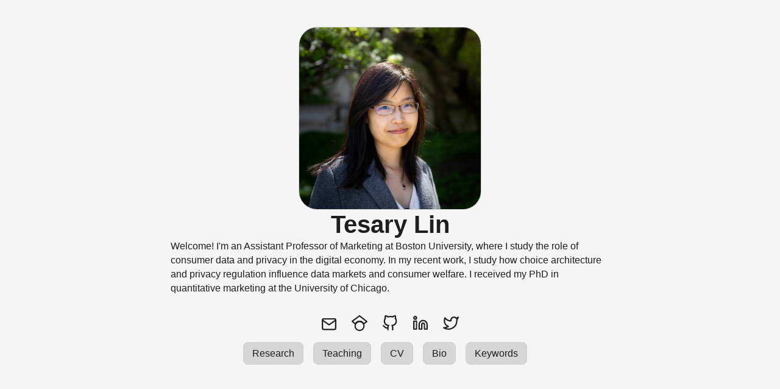

--- FILE ---
content_type: text/html; charset=utf-8
request_url: https://tesarylin.github.io/
body_size: 2951
content:
<!DOCTYPE html>
<html lang="en" dir="auto">

<head>
	<meta name="generator" content="Hugo 0.128.2"><meta charset="utf-8">
<meta http-equiv="X-UA-Compatible" content="IE=edge">
<meta name="viewport" content="width=device-width, initial-scale=1, shrink-to-fit=no">
<meta name="robots" content="index, follow">
<title>Tesary Lin</title>

<meta name="description" content="Tesary Lin is an Assistant Professor of Marketing at Boston University. Her research focuses on the economics of privacy and consumer data.">
<meta name="author" content="Tesary Lin">
<link rel="canonical" href="https://tesarylin.github.io/">
<link crossorigin="anonymous" href="/assets/css/stylesheet.9e7a2e4ed42cfe54ed983ea940b3e0975eeb58980a1a42ffb05ce31e3a8300b4.css" integrity="sha256-nnouTtQs/lTtmD6pQLPgl17rWJgKGkL/sFzjHjqDALQ=" rel="preload stylesheet" as="style">
<link rel="icon" href="https://tesarylin.github.io/favicon.ico">
<link rel="icon" type="image/png" sizes="16x16" href="https://tesarylin.github.io/favicon-16x16.png">
<link rel="icon" type="image/png" sizes="32x32" href="https://tesarylin.github.io/favicon-32x32.png">
<link rel="apple-touch-icon" href="https://tesarylin.github.io/apple-touch-icon.png">
<meta name="theme-color" content="#2e2e33">
<meta name="msapplication-TileColor" content="#2e2e33">
<link rel="alternate" type="application/rss+xml" href="https://tesarylin.github.io/index.xml">
<link rel="alternate" type="application/json" href="https://tesarylin.github.io/index.json">
<link rel="alternate" hreflang="en" href="https://tesarylin.github.io/">
<noscript>
    <style>
        #theme-toggle,
        .top-link {
            display: none;
        }

    </style>
</noscript><meta property="og:title" content="Tesary Lin" />
<meta property="og:description" content="Tesary Lin is an Assistant Professor of Marketing at Boston University. Her research focuses on the economics of privacy and consumer data." />
<meta property="og:type" content="website" />
<meta property="og:url" content="https://tesarylin.github.io/" />

<meta name="twitter:card" content="summary"/>
<meta name="twitter:title" content="Tesary Lin"/>
<meta name="twitter:description" content="Tesary Lin is an Assistant Professor of Marketing at Boston University. Her research focuses on the economics of privacy and consumer data."/>

<script type="application/ld+json">
{
  "@context": "https://schema.org",
  "@type": "Organization",
  "name": "Tesary Lin",
  "url": "https://tesarylin.github.io/",
  "description": "Tesary Lin is an Assistant Professor of Marketing at Boston University. Her research focuses on the economics of privacy and consumer data.",
  "thumbnailUrl": "https://tesarylin.github.io/favicon.ico",
  "sameAs": [
      "mailto:tesary@bu.edu", "https://scholar.google.com/citations?user=0mrenPsAAAAJ", "https://github.com/tesarylin", "https://www.linkedin.com/in/tesarylin/", "https://twitter.com/tesarylin"
  ]
}
</script>



<link rel="stylesheet" href="https://cdn.jsdelivr.net/npm/katex@0.16.10/dist/katex.min.css" integrity="sha384-wcIxkf4k558AjM3Yz3BBFQUbk/zgIYC2R0QpeeYb+TwlBVMrlgLqwRjRtGZiK7ww" crossorigin="anonymous">
<script defer src="https://cdn.jsdelivr.net/npm/katex@0.16.10/dist/katex.min.js" integrity="sha384-hIoBPJpTUs74ddyc4bFZSM1TVlQDA60VBbJS0oA934VSz82sBx1X7kSx2ATBDIyd" crossorigin="anonymous"></script>
<script defer src="https://cdn.jsdelivr.net/npm/katex@0.16.10/dist/contrib/auto-render.min.js" integrity="sha384-43gviWU0YVjaDtb/GhzOouOXtZMP/7XUzwPTstBeZFe/+rCMvRwr4yROQP43s0Xk" crossorigin="anonymous"
  onload="renderMathInElement(document.body);"></script>

<script>
    document.addEventListener("DOMContentLoaded", function() {
        renderMathInElement(document.body, {
          delimiters: [
            {left: '$$', right: '$$', display: true},
            {left: '$', right: '$', display: false},
            {left: "\\begin{equation}", right: "\\end{equation}", display: true},
            {left: "\\begin{equation*}", right: "\\end{equation*}", display: true},
            {left: "\\begin{align}", right: "\\end{align}", display: true},
            {left: "\\begin{align*}", right: "\\end{align*}", display: true},
            {left: "\\begin{alignat}", right: "\\end{alignat}", display: true},
            {left: "\\begin{gather}", right: "\\end{gather}", display: true},
            {left: "\\begin{CD}", right: "\\end{CD}", display: true},
          ],
          throwOnError : false
        });
    });
</script>
 


</head>

<body class="list" id="top">
    <main class="main"><div class="profile">
    <div class="profile_inner">
        <img draggable="false" src="https://tesarylin.github.io/headshot.png" alt="Tesary Lin" title="Tesary Lin"
            height="300" width="300" />
        <h1>Tesary Lin</h1>
        <span>Welcome! I'm an Assistant Professor of Marketing at Boston University, where I study the role of consumer data and privacy in the digital economy. In my recent work, I study how choice architecture and privacy regulation influence data markets and consumer welfare. I received my PhD in quantitative marketing at the University of Chicago.
<br></br></span><div class="social-icons" >
    <a href="mailto:tesary@bu.edu" target="_blank" rel="noopener noreferrer me"
        title="Email">
        
<svg xmlns="http://www.w3.org/2000/svg" viewBox="0 0 24 21" fill="none" stroke="currentColor" stroke-width="2"
    stroke-linecap="round" stroke-linejoin="round">
    <path d="M4 4h16c1.1 0 2 .9 2 2v12c0 1.1-.9 2-2 2H4c-1.1 0-2-.9-2-2V6c0-1.1.9-2 2-2z"></path>
    <polyline points="22,6 12,13 2,6"></polyline>
</svg>
    </a>
    <a href="https://scholar.google.com/citations?user=0mrenPsAAAAJ" target="_blank" rel="noopener noreferrer me"
        title="Google Scholar">
        
<svg viewBox="0 0 24 25" xmlns="http://www.w3.org/2000/svg" fill="none" stroke="currentColor" stroke-width="2" stroke-linecap="round" stroke-linejoin="round">     
<path d="M5.242 13.769L0.5 9.5 12 1l11.5 9-5.242 3.769C17.548 11.249 14.978 9.5 12 9.5c-2.977 0-5.548 1.748-6.758 4.269zM12 10a7 7 0 1 0 0 14 7 7 0 0 0 0-14z" />
</svg>
    </a>
    <a href="https://github.com/tesarylin" target="_blank" rel="noopener noreferrer me"
        title="GitHub">
        
<svg xmlns="http://www.w3.org/2000/svg" viewBox="0 0 24 24" fill="none" stroke="currentColor" stroke-width="2"
    stroke-linecap="round" stroke-linejoin="round">
    <path
        d="M9 19c-5 1.5-5-2.5-7-3m14 6v-3.87a3.37 3.37 0 0 0-.94-2.61c3.14-.35 6.44-1.54 6.44-7A5.44 5.44 0 0 0 20 4.77 5.07 5.07 0 0 0 19.91 1S18.73.65 16 2.48a13.38 13.38 0 0 0-7 0C6.27.65 5.09 1 5.09 1A5.07 5.07 0 0 0 5 4.77a5.44 5.44 0 0 0-1.5 3.78c0 5.42 3.3 6.61 6.44 7A3.37 3.37 0 0 0 9 18.13V22">
    </path>
</svg>
    </a>
    <a href="https://www.linkedin.com/in/tesarylin/" target="_blank" rel="noopener noreferrer me"
        title="LinkedIn">
        
<svg xmlns="http://www.w3.org/2000/svg" viewBox="0 0 24 24" fill="none" stroke="currentColor" stroke-width="2"
    stroke-linecap="round" stroke-linejoin="round">
    <path d="M16 8a6 6 0 0 1 6 6v7h-4v-7a2 2 0 0 0-2-2 2 2 0 0 0-2 2v7h-4v-7a6 6 0 0 1 6-6z"></path>
    <rect x="2" y="9" width="4" height="12"></rect>
    <circle cx="4" cy="4" r="2"></circle>
</svg>
    </a>
    <a href="https://twitter.com/tesarylin" target="_blank" rel="noopener noreferrer me"
        title="Twitter">
        
<svg xmlns="http://www.w3.org/2000/svg" viewBox="0 0 24 24" fill="none" stroke="currentColor" stroke-width="2"
    stroke-linecap="round" stroke-linejoin="round">
    <path
        d="M23 3a10.9 10.9 0 0 1-3.14 1.53 4.48 4.48 0 0 0-7.86 3v1A10.66 10.66 0 0 1 3 4s-4 9 5 13a11.64 11.64 0 0 1-7 2c9 5 20 0 20-11.5a4.5 4.5 0 0 0-.08-.83A7.72 7.72 0 0 0 23 3z">
    </path>
</svg>
    </a>
</div>

        <div class="buttons">
            <a class="button" href="research/" rel="noopener" title="Research">
                <span class="button-inner">
                    Research
                </span>
            </a>
            <a class="button" href="teaching/" rel="noopener" title="Teaching">
                <span class="button-inner">
                    Teaching
                </span>
            </a>
            <a class="button" href="CV-Tesary.pdf" rel="noopener" title="CV">
                <span class="button-inner">
                    CV
                </span>
            </a>
            <a class="button" href="bio/" rel="noopener" title="Bio">
                <span class="button-inner">
                    Bio
                </span>
            </a>
            <a class="button" href="tags/" rel="noopener" title="Keywords">
                <span class="button-inner">
                    Keywords
                </span>
            </a>
        </div>
    </div>
</div>

    </main>
    

<script>
    let menu = document.getElementById('menu')
    if (menu) {
        menu.scrollLeft = localStorage.getItem("menu-scroll-position");
        menu.onscroll = function () {
            localStorage.setItem("menu-scroll-position", menu.scrollLeft);
        }
    }

    document.querySelectorAll('a[href^="#"]').forEach(anchor => {
        anchor.addEventListener("click", function (e) {
            e.preventDefault();
            var id = this.getAttribute("href").substr(1);
            if (!window.matchMedia('(prefers-reduced-motion: reduce)').matches) {
                document.querySelector(`[id='${decodeURIComponent(id)}']`).scrollIntoView({
                    behavior: "smooth"
                });
            } else {
                document.querySelector(`[id='${decodeURIComponent(id)}']`).scrollIntoView();
            }
            if (id === "top") {
                history.replaceState(null, null, " ");
            } else {
                history.pushState(null, null, `#${id}`);
            }
        });
    });

</script>
<script>
    document.getElementById("theme-toggle").addEventListener("click", () => {
        if (document.body.className.includes("dark")) {
            document.body.classList.remove('dark');
            localStorage.setItem("pref-theme", 'light');
        } else {
            document.body.classList.add('dark');
            localStorage.setItem("pref-theme", 'dark');
        }
    })

</script>
</body>
</html>


--- FILE ---
content_type: text/css; charset=utf-8
request_url: https://tesarylin.github.io/assets/css/stylesheet.9e7a2e4ed42cfe54ed983ea940b3e0975eeb58980a1a42ffb05ce31e3a8300b4.css
body_size: 4271
content:
/*
  PaperMod v7
  License: MIT https://github.com/adityatelange/hugo-PaperMod/blob/master/LICENSE
  Copyright (c) 2020 nanxiaobei and adityatelange
  Copyright (c) 2021-2024 adityatelange
*/
:root{--gap:24px;--content-gap:20px;--nav-width:1024px;--main-width:720px;--header-height:44px;--footer-height:70px;--radius:8px;--theme:rgb(255, 255, 255);--entry:rgb(255, 255, 255);--primary:rgb(30, 30, 30);--secondary:rgb(108, 108, 108);--tertiary:rgb(214, 214, 214);--gray:rgb(165, 165, 165);--content:rgb(30, 30, 30);--code-block-bg:rgb(28, 29, 33);--code-bg:rgb(245, 245, 245);--border:rgb(238, 238, 238);--darkpurple:#800000;--midpurple:#c98585;--lightpurple:#e5cccc;--semibold:500;--homesize:16px;--textsize:18px;--h1size:25px;--entrysize:15px;--headersize:16px;--footersize:13px;--lineheight:1.45;--lineclamp:8;--marginleft:26px}.dark{--theme:rgb(29, 30, 32);--entry:rgb(46, 46, 51);--primary:rgb(218, 218, 219);--secondary:rgb(155, 156, 157);--tertiary:rgb(65, 66, 68);--content:rgb(196, 196, 197);--code-block-bg:rgb(46, 46, 51);--code-bg:rgb(55, 56, 62);--border:rgb(51, 51, 51)}.list{background:var(--code-bg)}.dark.list{background:var(--theme)}*,::after,::before{box-sizing:border-box}html{-webkit-tap-highlight-color:transparent;overflow-y:scroll}a,button,body,h1,h2,h3,h4,h5,h6{color:var(--primary)}body{font-family:-apple-system,BlinkMacSystemFont,segoe ui,Roboto,Oxygen,Ubuntu,Cantarell,open sans,helvetica neue,sans-serif;font-size:18px;line-height:1.6;word-break:break-word;background:var(--theme)}article,aside,figcaption,figure,footer,header,hgroup,main,nav,section,table{display:block}h1,h2,h3,h4,h5,h6{line-height:1.2}h1,h2,h3,h4,h5,h6,p{margin-top:0;margin-bottom:0}ul{padding:0}a{text-decoration:none}body,figure,ul{margin:0}table{width:100%;border-collapse:collapse;border-spacing:0;overflow-x:auto;word-break:keep-all}button,input,textarea{padding:0;font:inherit;background:0 0;border:0}input,textarea{outline:0}button,input[type=button],input[type=submit]{cursor:pointer}input:-webkit-autofill,textarea:-webkit-autofill{box-shadow:0 0 0 50px var(--theme)inset}img{display:block;max-width:100%}.archive-posts{width:100%;font-size:16px}.archive-year{margin-top:40px}.archive-year-header{font-size:var(--h1size)}.archive-year:not(:last-of-type){border-bottom:2px solid var(--border)}.archive-month{display:flex;align-items:flex-start;padding:10px 0}.archive-month-header{margin:var(--homesize)0;width:200px;font-weight:var(--semibold);font-size:var(--homesize)}.archive-month:not(:last-of-type){border-bottom:2px solid var(--border)}.archive-entry{position:relative;padding:5px;margin:10px 0}.archive-entry-title{margin:5px 0;font-weight:400;font-size:var(--homesize)}.archive-count,.archive-meta{color:var(--secondary);font-size:14px}.footer,.top-link{font-size:var(--footersize);color:var(--secondary)}.footer{margin:auto;padding:calc((var(--footer-height) - var(--gap))/2)var(--gap);text-align:center;line-height:20px;background:var(--code-bg)}.footer span{margin-inline-start:1px;margin-inline-end:1px}.footer span:last-child{white-space:nowrap}.footer a{color:var(--secondary)}.footer a:hover{border-bottom:2px solid var(--darkpurple)}.top-link{visibility:hidden;position:fixed;bottom:60px;right:30px;z-index:99;background:var(--tertiary);width:42px;height:42px;padding:12px;border-radius:64px;transition:visibility .5s,opacity .8s linear}.top-link,.top-link svg{filter:drop-shadow(0 0 0 var(--theme))}.footer a:hover,.top-link:hover{color:var(--secondary)}.top-link:focus,#theme-toggle:focus{outline:0}.nav{display:flex;flex-wrap:wrap;justify-content:space-between;margin-inline-start:auto;margin-inline-end:auto;line-height:var(--header-height);background:var(--code-bg)}.nav a{display:block}.logo,#menu{display:flex;margin:auto var(--gap)}.logo{flex-wrap:inherit}.logo a{font-size:var(--headersize);font-weight:var(--semibold)}.logo a img,.logo a svg{display:inline;vertical-align:middle;pointer-events:none;transform:translate(0,-10%);border-radius:6px;margin-inline-end:8px}button#theme-toggle{font-size:20px;margin:auto 4px}body.dark #moon{vertical-align:middle;display:none}body:not(.dark) #sun{display:none}#menu{list-style:none;word-break:keep-all;overflow-x:auto;white-space:nowrap}#menu li+li{margin-inline-start:var(--gap)}#menu a{font-size:var(--headersize);font-weight:400}#menu .active{border-bottom:2px solid var(--darkpurple)}.lang-switch li,.lang-switch ul,.logo-switches{display:inline-flex;margin:auto 4px}.lang-switch{display:flex;flex-wrap:inherit}.lang-switch a{margin:auto 3px;font-size:16px;font-weight:500}.logo-switches{flex-wrap:inherit}.main{position:relative;min-height:calc(100vh - var(--header-height) - var(--footer-height));max-width:calc(var(--main-width) + var(--gap) * 2);margin:auto;padding:var(--gap)}.page-header h1{font-size:var(--h1size)}.pagination{display:flex}.pagination a{color:var(--theme);font-size:13px;line-height:36px;background:var(--primary);border-radius:calc(36px/2);padding:0 16px}.pagination .next{margin-inline-start:auto}.social-icons a{display:inline-flex;padding:10px}.social-icons a svg{height:26px;width:26px}.social-icons a:hover{color:var(--darkpurple)}code{direction:ltr}code{text-size-adjust:100%;-ms-text-size-adjust:100%;-moz-text-size-adjust:100%;-webkit-text-size-adjust:100%}div.highlight,pre{position:relative}.copy-code{display:none;position:absolute;top:4px;right:4px;color:rgba(255,255,255,.8);background:rgba(78,78,78,.8);border-radius:var(--radius);padding:0 5px;font-size:14px;user-select:none}div.highlight:hover .copy-code,pre:hover .copy-code{display:block}.first-entry{position:relative;display:flex;flex-direction:column;justify-content:center;min-height:200px;margin:var(--gap)0 calc(var(--gap) * 2)}.first-entry .entry-header{overflow:hidden;display:-webkit-box;-webkit-box-orient:vertical;-webkit-line-clamp:8}.first-entry .entry-header h1{font-size:34px;line-height:1.3}.first-entry .entry-content{margin:14px 0;font-size:16px;-webkit-line-clamp:8}.first-entry .entry-footer{font-size:14px}.home-info .entry-content{-webkit-line-clamp:unset}.post-entry{position:relative;margin-bottom:var(--gap);padding:var(--gap);background:var(--entry);border-radius:var(--radius);transition:transform .1s;border:2px solid var(--border)}.post-entry:hover{border:2px solid var(--lightpurple)}.tag-entry .entry-cover{display:none}.entry-header h2{font-size:20px;line-height:var(--lineheight)}.entry-content{margin:20px 10px;color:var(--secondary);font-size:var(--entrysize);line-height:var(--lineheight);overflow:hidden;display:-webkit-box;-webkit-box-orient:vertical;-webkit-line-clamp:8}.entry-footer{color:var(--content);font-size:var(--entrysize)}.entry-link{position:absolute;left:0;right:0;top:0;bottom:0}.entry-hint{color:var(--secondary)}.entry-hint-parent{display:flex;justify-content:space-between}.entry-cover{font-size:var(--entrysize);margin-bottom:var(--gap);text-align:center}.entry-cover img{border-radius:var(--radius);pointer-events:none;width:90%;height:auto}.entry-cover a{color:var(--secondary);box-shadow:0 1px 0 var(--primary)}.page-header,.post-header{margin:24px auto var(--content-gap)}.post-title{margin-bottom:20px;font-size:36px}.post-description{margin-top:10px;margin-bottom:5px}.post-meta,.breadcrumbs{color:var(--secondary);font-size:15px}.post-meta .i18n_list li{display:inline-flex;list-style:none;margin:auto 3px;box-shadow:0 1px 0 var(--secondary)}.breadcrumbs a{font-size:15px}.post-content{color:var(--content);line-height:var(--lineheight);font-size:var(--textsize)}.post-content h3,.post-content h4,.post-content h5,.post-content h6{margin:24px 0 16px}.post-content h1{margin:40px auto 32px;font-size:40px}.post-content h2{margin:32px auto 24px;font-size:24px}.post-content h3{font-size:19px}.post-content h4{font-size:15px;font-weight:var(--semibold);text-transform:uppercase;color:var(--gray)}.post-content h5{font-size:14px;font-weight:var(--semibold);text-transform:uppercase;color:var(--gray)}.post-content h6{font-size:var(--footersize);color:var(--secondary)}.post-content a,.post-meta a,.toc a:hover{box-shadow:0 2px 0 var(--darkpurple);color:currentColor}.post-content a code{margin:auto 0;border-radius:0;box-shadow:0 -1px 0 var(--primary)inset}.post-content del{text-decoration:line-through}.post-content dl,.post-content ol,.post-content p,.post-content figure,.post-content ul{margin-bottom:var(--content-gap)}.post-content ol,.post-content ul{padding-inline-start:20px;margin-left:var(--marginleft)}.post-content li{margin-top:5px}.post-content li::marker{color:var(--tertiary)}.post-content li p{margin-bottom:0}.post-content dl{display:flex;flex-wrap:wrap;margin:0}.post-content dt{width:25%;font-weight:700}.post-content dd{width:75%;margin-inline-start:0;padding-inline-start:10px}.post-content dd~dd,.post-content dt~dt{margin-top:10px}.post-content table{margin-bottom:var(--content-gap)}.post-content table th,.post-content table:not(.highlighttable,.highlight table,.gist .highlight) td{min-width:80px;padding:8px 5px;line-height:var(--lineheight);border-bottom:1px solid var(--border)}.post-content table th{text-align:start;font-size:14px;font-weight:var(--semibold);text-transform:uppercase;color:var(--gray);border-bottom:2px solid var(--tertiary)}.post-content table:not(.highlighttable) td code:only-child{margin:auto 0}.post-content .highlight table{border-radius:var(--radius)}.post-content .highlight:not(table){margin:10px auto;background:var(--code-block-bg)!important;border-radius:var(--radius);direction:ltr}.post-content li>.highlight{margin-inline-end:0}.post-content ul pre{margin-inline-start:calc(var(--gap) * -2)}.post-content .highlight pre{margin:0}.post-content .highlighttable{table-layout:fixed}.post-content .highlighttable td:first-child{width:40px}.post-content .highlighttable td .linenodiv{padding-inline-end:0!important}.post-content .highlighttable td .highlight,.post-content .highlighttable td .linenodiv pre{margin-bottom:0}.post-content code{margin:auto 4px;padding:4px 6px;font-size:.78em;line-height:var(--lineheight);background:var(--code-bg);border-radius:2px;border:1px solid var(--border)}.post-content pre code{display:grid;margin:auto 0;padding:10px;color:var(--secondary);border-radius:var(--radius);overflow-x:auto;word-break:break-all}.post-content blockquote{margin:20px 0;padding:0 14px;border-inline-start:4px solid var(--tertiary)}.post-content hr{margin:30px 0;height:2px;background:var(--tertiary);border:0}.post-content iframe{max-width:100%}.post-content img{border-radius:4px;margin:1rem 0}.post-content img[src*="#center"]{margin:1rem auto}.post-content figure.align-center{text-align:center}.post-content figure>figcaption{color:var(--primary);font-size:16px;font-weight:700;margin:8px 0 16px}.post-content figure>figcaption>p{color:var(--secondary);font-size:14px;font-weight:400}.toc{margin:0 2px 20px;border:1px solid var(--border);background:var(--code-bg);border-radius:var(--radius);padding:.4em}.toc li::marker{color:var(--tertiary)}.dark .toc{background:var(--entry)}.toc details summary{cursor:zoom-in;margin-inline-start:10px;user-select:none}.toc details[open] summary{cursor:zoom-out}.toc .details{display:inline;font-weight:var(--semibold);text-transform:uppercase;font-size:15px}.toc .inner{margin:5px 20px 0;padding:0 10px;opacity:.9;font-size:16px}.toc li ul{margin-inline-start:var(--gap)}.toc summary:focus{outline:0}.post-footer{margin-top:60px}.post-footer>*{margin-bottom:10px}.post-tags{display:flex;flex-wrap:wrap;gap:10px}.post-tags li{display:inline-block}.post-tags a,.share-buttons,.paginav{border-radius:var(--radius);background:var(--code-bg);border:1px solid var(--border)}.post-tags a{display:block;padding:0 10px;color:var(--secondary);font-size:16px;line-height:32px;background:var(--code-bg)}.post-tags a:hover{background:var(--lightpurple)}.paginav a:hover{background:var(--lightpurple)}.share-buttons{padding:10px;display:flex;justify-content:center;overflow-x:auto;gap:10px}.share-buttons li,.share-buttons a{display:inline-flex}.share-buttons a:not(:last-of-type){margin-inline-end:12px}h1:hover .anchor,h2:hover .anchor,h3:hover .anchor,h4:hover .anchor,h5:hover .anchor,h6:hover .anchor{display:inline-flex;color:var(--darkpurple);margin-inline-start:10px;font-weight:700;user-select:none;box-shadow:0 0 0 var(--darkpurple)}.paginav{display:flex;line-height:var(--lineheight);font-size:var(--footersize)}.paginav a{padding-inline-start:15px;padding-inline-end:15px;border-radius:var(--radius);color:var(--secondary)}.paginav .title{letter-spacing:1px;text-transform:uppercase;font-size:small;color:var(--secondary)}.paginav .prev,.paginav .next{width:50%}.paginav .next{margin-inline-start:auto;text-align:right}[dir=rtl] .paginav .next{text-align:left}h1>a>svg{display:inline}img.in-text{display:inline;margin:auto}a[href^="#fn:"],a[href^="#fnref:"]{box-shadow:0 0 0 var(--darkpurple)}a[href^="#fn:"]:hover,a[href^="#fnref:"]:hover{color:var(--darkpurple)}.buttons,.main .profile{display:flex;justify-content:left}.main .profile{align-items:center;min-height:calc(100vh - var(--footer-height) - (var(--gap) * 2));font-size:var(--homesize);line-height:var(--lineheight)}.profile .profile_inner{display:flex;flex-direction:column;align-items:center;gap:10px}.profile .profile_inner h1{font-size:40px}.profile img{border-radius:10%;border:1px solid #cfcfcf}.buttons{flex-wrap:wrap}.button{background:var(--tertiary);border:1px solid #cfcfcf;border-radius:var(--radius);margin:8px 16px 8px 0;padding:6px;transition:transform .1s}.button-inner{padding:0 8px}.button:hover{background:var(--midpurple)}#searchbox input{padding:4px 10px;width:100%;color:var(--primary);border-radius:var(--radius);background:var(--entry);border:1px solid var(--border)}#searchResults li{list-style:none;border-radius:var(--radius);padding:10px;margin:10px 0;position:relative;font-weight:400}#searchResults{margin:10px 0;width:100%}#searchResults a{position:absolute;width:100%;height:100%;top:0;left:0;outline:none}#searchResults .focus{border:1px solid var(--midpurple)}.terms-tags li{display:inline-block;margin:10px;font-weight:400}.terms-tags a{display:block;padding:3px 10px;background:var(--entry);border-radius:6px;transition:transform .1s;border:1px solid var(--border);font-size:var(--homesize)}.terms-tags a:hover{background:var(--lightpurple)}.not-found{position:absolute;left:0;right:0;display:flex;align-items:center;justify-content:center;height:80%;font-size:160px;font-weight:700}.bg{color:#cad3f5;background-color:#24273a}.chroma{color:#cad3f5;background-color:#24273a}.chroma .x{}.chroma .err{color:#ed8796}.chroma .cl{}.chroma .lnlinks{outline:none;text-decoration:none;color:inherit}.chroma .lntd{vertical-align:top;padding:0;margin:0;border:0}.chroma .lntable{border-spacing:0;padding:0;margin:0;border:0}.chroma .hl{background-color:#474733}.chroma .lnt{white-space:pre;-webkit-user-select:none;user-select:none;margin-right:.4em;padding:0 .4em;color:#8087a2}.chroma .ln{white-space:pre;-webkit-user-select:none;user-select:none;margin-right:.4em;padding:0 .4em;color:#8087a2}.chroma .line{display:flex}.chroma .k{color:#c6a0f6}.chroma .kc{color:#f5a97f}.chroma .kd{color:#ed8796}.chroma .kn{color:#8bd5ca}.chroma .kp{color:#c6a0f6}.chroma .kr{color:#c6a0f6}.chroma .kt{color:#ed8796}.chroma .n{}.chroma .na{color:#8aadf4}.chroma .nb{color:#91d7e3}.chroma .bp{color:#91d7e3}.chroma .nc{color:#eed49f}.chroma .no{color:#eed49f}.chroma .nd{color:#8aadf4;font-weight:700}.chroma .ni{color:#8bd5ca}.chroma .ne{color:#f5a97f}.chroma .nf{color:#8aadf4}.chroma .fm{color:#8aadf4}.chroma .nl{color:#91d7e3}.chroma .nn{color:#f5a97f}.chroma .nx{}.chroma .py{color:#f5a97f}.chroma .nt{color:#c6a0f6}.chroma .nv{color:#f4dbd6}.chroma .vc{color:#f4dbd6}.chroma .vg{color:#f4dbd6}.chroma .vi{color:#f4dbd6}.chroma .vm{color:#f4dbd6}.chroma .l{}.chroma .ld{}.chroma .s{color:#a6da95}.chroma .sa{color:#ed8796}.chroma .sb{color:#a6da95}.chroma .sc{color:#a6da95}.chroma .dl{color:#8aadf4}.chroma .sd{color:#6e738d}.chroma .s2{color:#a6da95}.chroma .se{color:#8aadf4}.chroma .sh{color:#6e738d}.chroma .si{color:#a6da95}.chroma .sx{color:#a6da95}.chroma .sr{color:#8bd5ca}.chroma .s1{color:#a6da95}.chroma .ss{color:#a6da95}.chroma .m{color:#f5a97f}.chroma .mb{color:#f5a97f}.chroma .mf{color:#f5a97f}.chroma .mh{color:#f5a97f}.chroma .mi{color:#f5a97f}.chroma .il{color:#f5a97f}.chroma .mo{color:#f5a97f}.chroma .o{color:#91d7e3;font-weight:700}.chroma .ow{color:#91d7e3;font-weight:700}.chroma .p{}.chroma .c{color:#6e738d;font-style:italic}.chroma .ch{color:#6e738d;font-style:italic}.chroma .cm{color:#6e738d;font-style:italic}.chroma .c1{color:#6e738d;font-style:italic}.chroma .cs{color:#6e738d;font-style:italic}.chroma .cp{color:#6e738d;font-style:italic}.chroma .cpf{color:#6e738d;font-weight:700;font-style:italic}.chroma .g{}.chroma .gd{color:#ed8796;background-color:#363a4f}.chroma .ge{font-style:italic}.chroma .gr{color:#ed8796}.chroma .gh{color:#f5a97f;font-weight:700}.chroma .gi{color:#a6da95;background-color:#363a4f}.chroma .go{}.chroma .gp{}.chroma .gs{font-weight:700}.chroma .gu{color:#f5a97f;font-weight:700}.chroma .gt{color:#ed8796}.chroma .gl{text-decoration:underline}.chroma .w{}.chroma{background-color:unset!important}.chroma .hl{display:flex}.chroma .lnt{padding:0 0 0 12px}.highlight pre.chroma code{padding:8px 0}.highlight pre.chroma .line .cl,.chroma .ln{padding:0 10px}.chroma .lntd:last-of-type{width:100%}::-webkit-scrollbar-track{background:0 0}.list:not(.dark)::-webkit-scrollbar-track{background:var(--code-bg)}::-webkit-scrollbar-thumb{background:var(--tertiary);border:5px solid var(--theme);border-radius:var(--radius)}.list:not(.dark)::-webkit-scrollbar-thumb{border:5px solid var(--code-bg)}::-webkit-scrollbar-thumb:hover{background:var(--secondary)}::-webkit-scrollbar:not(.highlighttable,.highlight table,.gist .highlight){background:var(--theme)}.post-content .highlighttable td .highlight pre code::-webkit-scrollbar{display:none}.post-content :not(table) ::-webkit-scrollbar-thumb{border:2px solid var(--code-block-bg);background:#717175}.post-content :not(table) ::-webkit-scrollbar-thumb:hover{background:#a3a3a5}.gist table::-webkit-scrollbar-thumb{border:2px solid #fff;background:#adadad}.gist table::-webkit-scrollbar-thumb:hover{background:#707070}.post-content table::-webkit-scrollbar-thumb{border-width:2px}@media screen and (min-width:768px){::-webkit-scrollbar{width:19px;height:11px}}@media screen and (max-width:768px){:root{--gap:14px}.profile img{transform:scale(.85)}.first-entry{min-height:260px}.archive-month{flex-direction:column}.archive-year{margin-top:20px}.footer{padding:calc((var(--footer-height) - var(--gap) - 10px)/2)var(--gap)}}@media screen and (max-width:900px){.list .top-link{transform:translateY(-5rem)}}@media screen and (max-width:340px){.share-buttons{justify-content:unset}}@media(prefers-reduced-motion){.terms-tags a:active,.button:active,.post-entry:active,.top-link,#searchResults .focus,#searchResults li:active{transform:none}}